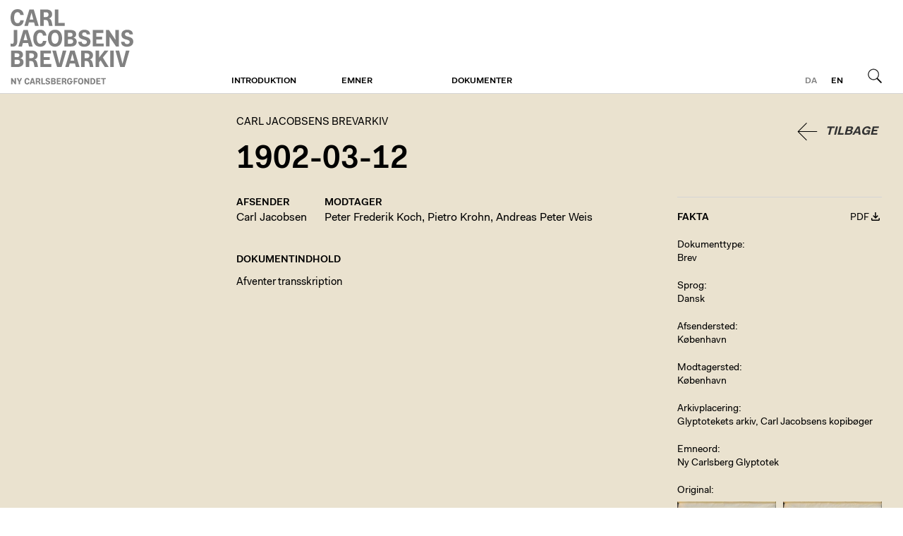

--- FILE ---
content_type: text/html; charset=utf-8
request_url: https://brevarkivet.ny-carlsbergfondet.dk/personer/weis-andreas-peter/dokumenter/sbxX
body_size: 2410
content:
<!DOCTYPE html>
<html class="theme-cjba" lang="da">
  <head>
    <title>1902-03-12 | Carl Jacobsens Brevarkiv</title>
    
    <meta name="viewport" content="width=device-width, initial-scale=1" />    
    <meta name="apple-mobile-web-app-capable" content="yes" />    
    
    <link rel="stylesheet" media="screen" href="/assets/application-40c326ea47d3fd3764056cfbb628d669a8dbc6b229c2ec27a4fd3aa070629c3f.css" />
    <link rel="stylesheet" media="print" href="/assets/print-4d3e054a0418d00cb959b67675eb3676e3f980f2c1269d5ba9660367adc41c74.css" />

    <script src="/assets/application-2ad0cb98d52d894cd9f774ab23b36740fddd671b869ffd73ba5d7fd3028dc779.js"></script>        
    <script src="/proxy.js?locale=da&amp;url=https%3A%2F%2Fwww.ktdk.dk%2Fassets%2Fheaderfooter.js"></script>

    <script defer data-domain="ktdk.dk" src="https://plausible.io/js/script.js"></script>

    <meta name="csrf-param" content="authenticity_token" />
<meta name="csrf-token" content="bXshHF+nBcOuVy/b4SKpJNTI9eIWF0kQ30if7h3GSs0Kf41IKi/8DsvP8/2SB/9ziMOd/eTEp3mHQP9FoXE4Rw==" />
  </head>
  <body>    
    <header>
  <div>
    <a class="btn m" href="https://www.ktdk.dk/?menu=m">Menu</a>
                
    <div id="logo">
      <a href="/">Carl Jacobsens Brevarkiv</a>
    </div>
  
    <div class="i18n">
      
      <a class="l current" href="/">da</a><a class="l" href="/en">en</a>
      <a class="btn s" href="/">Søg</a>
    </div>
    
    <nav role="navigation">
      <ul>
      <li>
        <a class="sub" href="https://brevarkivet.ny-carlsbergfondet.dk/om/carl-jacobsens-brevarkiv">Introduktion</a>
        
              </li>
      <li>
        <a class="sub" href="https://brevarkivet.ny-carlsbergfondet.dk/">Emner</a>
        
              </li>
      <li>
        <a class="sub" href="https://brevarkivet.ny-carlsbergfondet.dk/soeg">Dokumenter</a>
        
              </li>
        <li class="l"><a href="/en">English</a></li>
      </ul>
    </nav>
</div></header>
    <main class="ktdk">
      <div>        
        
        <div class="wrp tmpl-document">
  
  <article>
    
    <button name="button" type="submit" class="back">Tilbage</button>
    
    <hgroup>
      <h2><a class="no-hl" href="/soeg">Carl Jacobsens Brevarkiv</a></h2>
      <h1>1902-03-12</h1> 
      
    </hgroup>
    <!--'><nav>
      <span>...</span>
    </nav>
    -->
      
      


    <div class="cols">
      
      <div class="t">
        <section class="c">
          <div>
            <h4>Afsender</h4>
            <h3><a class="int" href="/personer/jacobsen-carl">Carl Jacobsen</a></h3>  
          </div>
      
          <div>
            <h4>Modtager</h4>
            <h3><a class="int" href="/personer/koch">Peter Frederik Koch</a>, <a class="int" href="/personer/pietro-krohn">Pietro  Krohn</a>, <a class="int" href="/personer/weis-andreas-peter">Andreas Peter Weis</a></h3>  
          </div>
        </section>
        
                
        <section>
          <h4>Dokumentindhold</h4>
            <p>Afventer transskription</p>

</section>
        
                
              </div>
      
      <div class="f">
        <div>
  <div class="document-facts-header">
    <h4>Fakta</h4>
    
    <a class="document-pdf-link" href="/d/sbxX.pdf">PDF</a>
  </div>

  <div class="s">
    <label>Dokumenttype</label>
    Brev
  </div>

  
  <div class="s">
    <label>Sprog</label>
    <p>Dansk</p>            
</div>  
  

  
              
  
  
  <div class="s">
    <label>Afsendersted</label>
    <a class="int" href="https://brevarkivet.ny-carlsbergfondet.dk/?only%5B%5D=sent_from&amp;q=K%C3%B8benhavn">København</a>
</div>  
  
  <div class="s">
    <label>Modtagersted</label>
    <a class="int" href="https://brevarkivet.ny-carlsbergfondet.dk/?only%5B%5D=recived_at&amp;q=K%C3%B8benhavn">København</a>
</div>  
    
  
    
    
  
            

  <div class="s" title="Arkivplacering">
    <label>Arkivplacering</label>
    <p>Glyptotekets arkiv, Carl Jacobsens kopibøger</p>

</div>
  <div class="s">
    <label>Emneord</label>
    <a class="int" href="/emne/ny-carlsberg-glyptotek">Ny Carlsberg Glyptotek</a>
</div>
  
    
    
  
    
  
  
  <div class="attachments viewer-container">
    <label>Original</label>
    <div class="c">
    <div class="a">
      <a class="viewer-link" data-i="1" data-url="https://brevarkivet.ny-carlsbergfondet.dk/f/22684/1902-03-12%20CJ%20til%20Koch,%20Krohn%20og%20Weis%20s.%201,%202.jpg" data-alt="" href="https://brevarkivet.ny-carlsbergfondet.dk/f/22684/1902-03-12%20CJ%20til%20Koch,%20Krohn%20og%20Weis%20s.%201,%202.jpg"><img src="https://brevarkivet.ny-carlsbergfondet.dk/rails/active_storage/representations/eyJfcmFpbHMiOnsibWVzc2FnZSI6IkJBaHBBcDFZIiwiZXhwIjpudWxsLCJwdXIiOiJibG9iX2lkIn19--abc16e747e629a5756b1e317edf658c35b4baad0/eyJfcmFpbHMiOnsibWVzc2FnZSI6IkJBaDdCam9MY21WemFYcGxTU0lKTXpVMGVBWTZCa1ZVIiwiZXhwIjpudWxsLCJwdXIiOiJ2YXJpYXRpb24ifX0=--43f9f88629cbe1662c10cf89eec2ead72f7b9027/1902-03-12%20CJ%20til%20Koch,%20Krohn%20og%20Weis%20s.%201,%202.jpg?locale=da" /></a>
    </div>
    <div class="a">
      <a class="viewer-link" data-i="2" data-url="https://brevarkivet.ny-carlsbergfondet.dk/f/22683/1902-03-12%20CJ%20til%20Koch,%20Krohn%20og%20Weis%20s.%203,%204.jpg" data-alt="" href="https://brevarkivet.ny-carlsbergfondet.dk/f/22683/1902-03-12%20CJ%20til%20Koch,%20Krohn%20og%20Weis%20s.%203,%204.jpg"><img src="https://brevarkivet.ny-carlsbergfondet.dk/rails/active_storage/representations/eyJfcmFpbHMiOnsibWVzc2FnZSI6IkJBaHBBcHhZIiwiZXhwIjpudWxsLCJwdXIiOiJibG9iX2lkIn19--819bdc5da3b7742d65a8a0c28ed32ea3c217f9a3/eyJfcmFpbHMiOnsibWVzc2FnZSI6IkJBaDdCam9MY21WemFYcGxTU0lKTXpVMGVBWTZCa1ZVIiwiZXhwIjpudWxsLCJwdXIiOiJ2YXJpYXRpb24ifX0=--43f9f88629cbe1662c10cf89eec2ead72f7b9027/1902-03-12%20CJ%20til%20Koch,%20Krohn%20og%20Weis%20s.%203,%204.jpg?locale=da" /></a>
    </div>
    </div>
</div>    

  
</div>
      </div>
      
    </div>
  </article>
  
</div>    
      </div>    
    </main>
    <footer>
  <div>
    <div><h1>Om Fondet</h1>

<p>Ny Carlsbergfondet blev oprettet i 1902 af Carl Jacobsen og finansieres af indtægterne fra hans andel i Carlsberg-bryggerierne. I dag arbejder fondet fortsat med at realisere Jacobsens vision om at gøre kunsten tilgængelig for det bredest mulige publikum.</p>
</div>
    <div></div>
    <div><h1>Carlsbergfamilien</h1>

<ul>
<li><a href="http://www.carlsbergfondet.dk/da">Carlsbergfondet</a></li>
<li><a href="http://www.carlsberg.com/">Carlsberg A/S</a></li>
<li><a href="https://www.glyptoteket.dk/">Ny Carlsberg Glyptotek</a></li>
<li><a href="http://www.frederiksborgmuseet.dk/">Det Nationalhistoriske Museum på Frederiksborg</a></li>
<li><a href="http://www.tuborgfondet.dk/">Tuborgfondet</a></li>
<li><a href="http://www.carlsberglab.dk/">Carlsberg Laboratorium</a></li>
</ul>
</div>
    <div><h1>Kontakt os</h1>

<h2>Ny Carlsbergfondet</h2>

<p>Brolæggerstræde 5<br>
1211 København K<br>
T <a href="tel:33113765">33 11 37 65</a><br>
E <a href="mailto:sekretariatet@ncf.dk">sekretariatet@ncf.dk</a></p>

<p><a href="https://www.ny-carlsbergfondet.dk">www.ny-carlsbergfondet.dk</a></p>
</div>
  </div>
</footer>    
  </body>
</html>
